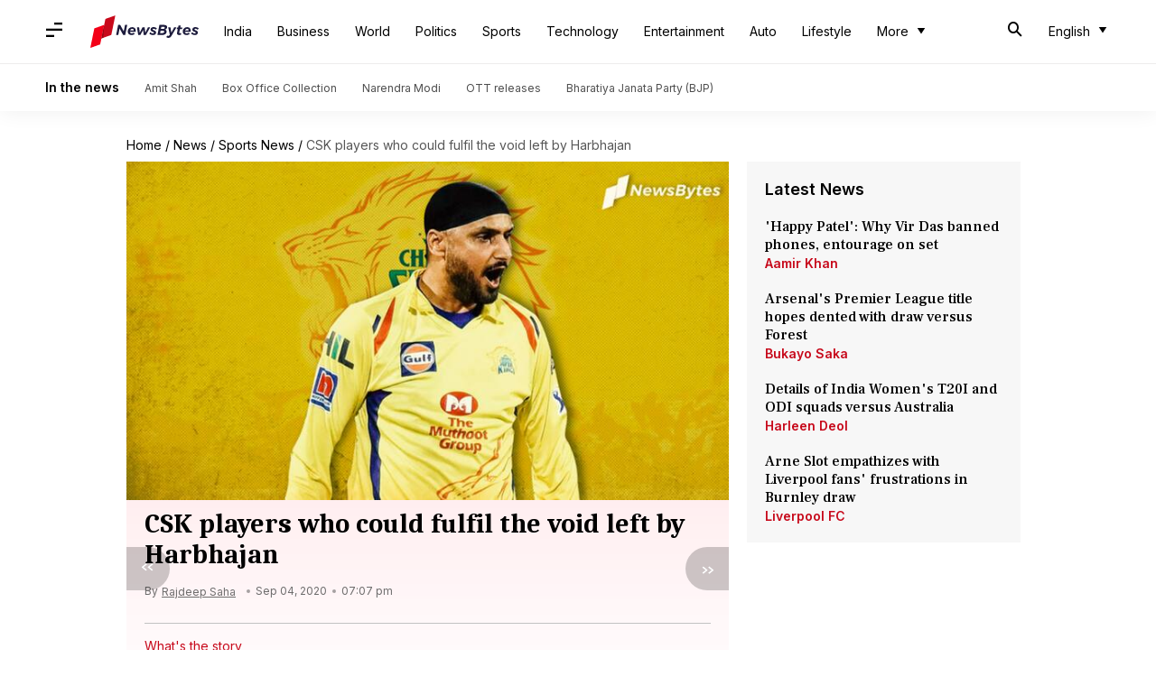

--- FILE ---
content_type: text/css
request_url: https://cf-cdn.newsbytesapp.com/assets/dynamic/build/timeline-v3b.B7Y7ksSe.css
body_size: 13341
content:
*,:before,:after{box-sizing:border-box;border-width:0;border-style:solid;border-color:#e5e7eb}:before,:after{--tw-content: ""}html,:host{line-height:1.5;-webkit-text-size-adjust:100%;-moz-tab-size:4;-o-tab-size:4;tab-size:4;font-family:ui-sans-serif,system-ui,sans-serif,"Apple Color Emoji","Segoe UI Emoji",Segoe UI Symbol,"Noto Color Emoji";font-feature-settings:normal;font-variation-settings:normal;-webkit-tap-highlight-color:transparent}body{margin:0;line-height:inherit}hr{height:0;color:inherit;border-top-width:1px}abbr:where([title]){-webkit-text-decoration:underline dotted;text-decoration:underline dotted}h1,h2,h3,h4,h5,h6{font-size:inherit;font-weight:inherit}a{color:inherit;text-decoration:inherit}b,strong{font-weight:bolder}code,kbd,samp,pre{font-family:ui-monospace,SFMono-Regular,Menlo,Monaco,Consolas,Liberation Mono,Courier New,monospace;font-feature-settings:normal;font-variation-settings:normal;font-size:1em}small{font-size:80%}sub,sup{font-size:75%;line-height:0;position:relative;vertical-align:baseline}sub{bottom:-.25em}sup{top:-.5em}table{text-indent:0;border-color:inherit;border-collapse:collapse}button,input,optgroup,select,textarea{font-family:inherit;font-feature-settings:inherit;font-variation-settings:inherit;font-size:100%;font-weight:inherit;line-height:inherit;letter-spacing:inherit;color:inherit;margin:0;padding:0}button,select{text-transform:none}button,input:where([type=button]),input:where([type=reset]),input:where([type=submit]){-webkit-appearance:button;background-color:transparent;background-image:none}:-moz-focusring{outline:auto}:-moz-ui-invalid{box-shadow:none}progress{vertical-align:baseline}::-webkit-inner-spin-button,::-webkit-outer-spin-button{height:auto}[type=search]{-webkit-appearance:textfield;outline-offset:-2px}::-webkit-search-decoration{-webkit-appearance:none}::-webkit-file-upload-button{-webkit-appearance:button;font:inherit}summary{display:list-item}blockquote,dl,dd,h1,h2,h3,h4,h5,h6,hr,figure,p,pre{margin:0}fieldset{margin:0;padding:0}legend{padding:0}ol,ul,menu{list-style:none;margin:0;padding:0}dialog{padding:0}textarea{resize:vertical}input::-moz-placeholder,textarea::-moz-placeholder{opacity:1;color:#9ca3af}input::placeholder,textarea::placeholder{opacity:1;color:#9ca3af}button,[role=button]{cursor:pointer}:disabled{cursor:default}img,svg,video,canvas,audio,iframe,embed,object{display:block;vertical-align:middle}img,video{max-width:100%;height:auto}[hidden]{display:none}*,:before,:after{--tw-border-spacing-x: 0;--tw-border-spacing-y: 0;--tw-translate-x: 0;--tw-translate-y: 0;--tw-rotate: 0;--tw-skew-x: 0;--tw-skew-y: 0;--tw-scale-x: 1;--tw-scale-y: 1;--tw-pan-x: ;--tw-pan-y: ;--tw-pinch-zoom: ;--tw-scroll-snap-strictness: proximity;--tw-gradient-from-position: ;--tw-gradient-via-position: ;--tw-gradient-to-position: ;--tw-ordinal: ;--tw-slashed-zero: ;--tw-numeric-figure: ;--tw-numeric-spacing: ;--tw-numeric-fraction: ;--tw-ring-inset: ;--tw-ring-offset-width: 0px;--tw-ring-offset-color: #fff;--tw-ring-color: rgb(59 130 246 / .5);--tw-ring-offset-shadow: 0 0 #0000;--tw-ring-shadow: 0 0 #0000;--tw-shadow: 0 0 #0000;--tw-shadow-colored: 0 0 #0000;--tw-blur: ;--tw-brightness: ;--tw-contrast: ;--tw-grayscale: ;--tw-hue-rotate: ;--tw-invert: ;--tw-saturate: ;--tw-sepia: ;--tw-drop-shadow: ;--tw-backdrop-blur: ;--tw-backdrop-brightness: ;--tw-backdrop-contrast: ;--tw-backdrop-grayscale: ;--tw-backdrop-hue-rotate: ;--tw-backdrop-invert: ;--tw-backdrop-opacity: ;--tw-backdrop-saturate: ;--tw-backdrop-sepia: ;--tw-contain-size: ;--tw-contain-layout: ;--tw-contain-paint: ;--tw-contain-style: }::backdrop{--tw-border-spacing-x: 0;--tw-border-spacing-y: 0;--tw-translate-x: 0;--tw-translate-y: 0;--tw-rotate: 0;--tw-skew-x: 0;--tw-skew-y: 0;--tw-scale-x: 1;--tw-scale-y: 1;--tw-pan-x: ;--tw-pan-y: ;--tw-pinch-zoom: ;--tw-scroll-snap-strictness: proximity;--tw-gradient-from-position: ;--tw-gradient-via-position: ;--tw-gradient-to-position: ;--tw-ordinal: ;--tw-slashed-zero: ;--tw-numeric-figure: ;--tw-numeric-spacing: ;--tw-numeric-fraction: ;--tw-ring-inset: ;--tw-ring-offset-width: 0px;--tw-ring-offset-color: #fff;--tw-ring-color: rgb(59 130 246 / .5);--tw-ring-offset-shadow: 0 0 #0000;--tw-ring-shadow: 0 0 #0000;--tw-shadow: 0 0 #0000;--tw-shadow-colored: 0 0 #0000;--tw-blur: ;--tw-brightness: ;--tw-contrast: ;--tw-grayscale: ;--tw-hue-rotate: ;--tw-invert: ;--tw-saturate: ;--tw-sepia: ;--tw-drop-shadow: ;--tw-backdrop-blur: ;--tw-backdrop-brightness: ;--tw-backdrop-contrast: ;--tw-backdrop-grayscale: ;--tw-backdrop-hue-rotate: ;--tw-backdrop-invert: ;--tw-backdrop-opacity: ;--tw-backdrop-saturate: ;--tw-backdrop-sepia: ;--tw-contain-size: ;--tw-contain-layout: ;--tw-contain-paint: ;--tw-contain-style: }.container{width:100%}@media (min-width: 640px){.container{max-width:640px}}@media (min-width: 768px){.container{max-width:768px}}@media (min-width: 1024px){.container{max-width:1024px}}@media (min-width: 1280px){.container{max-width:1280px}}@media (min-width: 1536px){.container{max-width:1536px}}.visible{visibility:visible}.static{position:static}.fixed{position:fixed}.absolute{position:absolute}.relative{position:relative}.sticky{position:sticky}.inset-0{top:0;right:0;bottom:0;left:0}.bottom-0{bottom:0}.bottom-24{bottom:6rem}.left-0{left:0}.left-1\/2{left:50%}.right-0{right:0}.right-6{right:1.5rem}.top-0{top:0}.top-1\/2{top:50%}.top-6{top:1.5rem}.z-0{z-index:0}.z-10{z-index:10}.z-50{z-index:50}.-mx-2{margin-left:-.5rem;margin-right:-.5rem}.-mx-\[1\.25rem\]{margin-left:-1.25rem;margin-right:-1.25rem}.mx-2{margin-left:.5rem;margin-right:.5rem}.mx-auto{margin-left:auto;margin-right:auto}.my-4{margin-top:1rem;margin-bottom:1rem}.-mb-\[1\.25rem\]{margin-bottom:-1.25rem}.-ml-px{margin-left:-1px}.-mt-px{margin-top:-1px}.mb-3{margin-bottom:.75rem}.mb-4{margin-bottom:1rem}.ml-1{margin-left:.25rem}.ml-1\.5{margin-left:.375rem}.ml-12{margin-left:3rem}.ml-2{margin-left:.5rem}.ml-3{margin-left:.75rem}.ml-4{margin-left:1rem}.mr-2{margin-right:.5rem}.mr-3{margin-right:.75rem}.mt-10{margin-top:2.5rem}.mt-2{margin-top:.5rem}.mt-3{margin-top:.75rem}.mt-4{margin-top:1rem}.mt-5{margin-top:1.25rem}.mt-6{margin-top:1.5rem}.mt-8{margin-top:2rem}.line-clamp-2{overflow:hidden;display:-webkit-box;-webkit-box-orient:vertical;-webkit-line-clamp:2}.block{display:block}.inline-block{display:inline-block}.inline-flex{display:inline-flex}.table{display:table}.table-cell{display:table-cell}.table-row{display:table-row}.grid{display:grid}.contents{display:contents}.list-item{display:list-item}.\!hidden{display:none!important}.aspect-video{aspect-ratio:16 / 9}.h-1\/2{height:50%}.h-10{height:2.5rem}.h-12{height:3rem}.h-16{height:4rem}.h-2{height:.5rem}.h-5{height:1.25rem}.h-8{height:2rem}.h-\[400px\]{height:400px}.h-auto{height:auto}.h-full{height:100%}.max-h-\[200px\]{max-height:200px}.min-h-screen{min-height:100vh}.w-1\/2{width:50%}.w-10{width:2.5rem}.w-2\/3{width:66.666667%}.w-4{width:1rem}.w-5{width:1.25rem}.w-8{width:2rem}.w-auto{width:auto}.w-fit{width:-moz-fit-content;width:fit-content}.w-full{width:100%}.max-w-4xl{max-width:56rem}.max-w-6xl{max-width:72rem}.max-w-xl{max-width:36rem}.flex-1{flex:1 1 0%}.-translate-x-1\/2{--tw-translate-x: -50%;transform:translate(var(--tw-translate-x),var(--tw-translate-y)) rotate(var(--tw-rotate)) skew(var(--tw-skew-x)) skewY(var(--tw-skew-y)) scaleX(var(--tw-scale-x)) scaleY(var(--tw-scale-y))}.-translate-x-full{--tw-translate-x: -100%;transform:translate(var(--tw-translate-x),var(--tw-translate-y)) rotate(var(--tw-rotate)) skew(var(--tw-skew-x)) skewY(var(--tw-skew-y)) scaleX(var(--tw-scale-x)) scaleY(var(--tw-scale-y))}.-translate-y-1\/2{--tw-translate-y: -50%;transform:translate(var(--tw-translate-x),var(--tw-translate-y)) rotate(var(--tw-rotate)) skew(var(--tw-skew-x)) skewY(var(--tw-skew-y)) scaleX(var(--tw-scale-x)) scaleY(var(--tw-scale-y))}.translate-x-0{--tw-translate-x: 0px;transform:translate(var(--tw-translate-x),var(--tw-translate-y)) rotate(var(--tw-rotate)) skew(var(--tw-skew-x)) skewY(var(--tw-skew-y)) scaleX(var(--tw-scale-x)) scaleY(var(--tw-scale-y))}.translate-x-full{--tw-translate-x: 100%;transform:translate(var(--tw-translate-x),var(--tw-translate-y)) rotate(var(--tw-rotate)) skew(var(--tw-skew-x)) skewY(var(--tw-skew-y)) scaleX(var(--tw-scale-x)) scaleY(var(--tw-scale-y))}.rotate-180{--tw-rotate: 180deg;transform:translate(var(--tw-translate-x),var(--tw-translate-y)) rotate(var(--tw-rotate)) skew(var(--tw-skew-x)) skewY(var(--tw-skew-y)) scaleX(var(--tw-scale-x)) scaleY(var(--tw-scale-y))}.transform{transform:translate(var(--tw-translate-x),var(--tw-translate-y)) rotate(var(--tw-rotate)) skew(var(--tw-skew-x)) skewY(var(--tw-skew-y)) scaleX(var(--tw-scale-x)) scaleY(var(--tw-scale-y))}.cursor-default{cursor:default}.cursor-pointer{cursor:pointer}.grid-cols-1{grid-template-columns:repeat(1,minmax(0,1fr))}.grid-cols-2{grid-template-columns:repeat(2,minmax(0,1fr))}.flex-col{flex-direction:column}.flex-wrap{flex-wrap:wrap}.items-center{align-items:center}.justify-end{justify-content:flex-end}.justify-center{justify-content:center}.justify-between{justify-content:space-between}.justify-items-center{justify-items:center}.gap-4{gap:1rem}.gap-6{gap:1.5rem}.space-x-2>:not([hidden])~:not([hidden]){--tw-space-x-reverse: 0;margin-right:calc(.5rem * var(--tw-space-x-reverse));margin-left:calc(.5rem * calc(1 - var(--tw-space-x-reverse)))}.space-x-3>:not([hidden])~:not([hidden]){--tw-space-x-reverse: 0;margin-right:calc(.75rem * var(--tw-space-x-reverse));margin-left:calc(.75rem * calc(1 - var(--tw-space-x-reverse)))}.space-x-4>:not([hidden])~:not([hidden]){--tw-space-x-reverse: 0;margin-right:calc(1rem * var(--tw-space-x-reverse));margin-left:calc(1rem * calc(1 - var(--tw-space-x-reverse)))}.space-y-2>:not([hidden])~:not([hidden]){--tw-space-y-reverse: 0;margin-top:calc(.5rem * calc(1 - var(--tw-space-y-reverse)));margin-bottom:calc(.5rem * var(--tw-space-y-reverse))}.space-y-4>:not([hidden])~:not([hidden]){--tw-space-y-reverse: 0;margin-top:calc(1rem * calc(1 - var(--tw-space-y-reverse)));margin-bottom:calc(1rem * var(--tw-space-y-reverse))}.break-all{word-break:break-all}.rounded{border-radius:.25rem}.rounded-full{border-radius:9999px}.rounded-lg{border-radius:.5rem}.rounded-md{border-radius:.375rem}.rounded-l-md{border-top-left-radius:.375rem;border-bottom-left-radius:.375rem}.rounded-r-md{border-top-right-radius:.375rem;border-bottom-right-radius:.375rem}.border{border-width:1px}.border-b{border-bottom-width:1px}.border-r{border-right-width:1px}.border-t{border-top-width:1px}.border-solid{border-style:solid}.border-\[\#c7091b\]{--tw-border-opacity: 1;border-color:rgb(199 9 27 / var(--tw-border-opacity))}.border-blue-500{--tw-border-opacity: 1;border-color:rgb(59 130 246 / var(--tw-border-opacity))}.border-gray-100{--tw-border-opacity: 1;border-color:rgb(243 244 246 / var(--tw-border-opacity))}.border-gray-200{--tw-border-opacity: 1;border-color:rgb(229 231 235 / var(--tw-border-opacity))}.border-gray-300{--tw-border-opacity: 1;border-color:rgb(209 213 219 / var(--tw-border-opacity))}.border-gray-400{--tw-border-opacity: 1;border-color:rgb(156 163 175 / var(--tw-border-opacity))}.bg-\[\#00000066\]{background-color:#0006}.bg-\[\]{background-color:}.bg-black{--tw-bg-opacity: 1;background-color:rgb(0 0 0 / var(--tw-bg-opacity))}.bg-gray-100{--tw-bg-opacity: 1;background-color:rgb(243 244 246 / var(--tw-bg-opacity))}.bg-gray-300{--tw-bg-opacity: 1;background-color:rgb(209 213 219 / var(--tw-bg-opacity))}.bg-gray-50{--tw-bg-opacity: 1;background-color:rgb(249 250 251 / var(--tw-bg-opacity))}.bg-inherit{background-color:inherit}.bg-transparent{background-color:transparent}.bg-white{--tw-bg-opacity: 1;background-color:rgb(255 255 255 / var(--tw-bg-opacity))}.bg-opacity-40{--tw-bg-opacity: .4}.bg-opacity-90{--tw-bg-opacity: .9}.bg-gradient-to-b{background-image:linear-gradient(to bottom,var(--tw-gradient-stops))}.bg-gradient-to-t{background-image:linear-gradient(to top,var(--tw-gradient-stops))}.from-black\/70{--tw-gradient-from: rgb(0 0 0 / .7) var(--tw-gradient-from-position);--tw-gradient-to: rgb(0 0 0 / 0) var(--tw-gradient-to-position);--tw-gradient-stops: var(--tw-gradient-from), var(--tw-gradient-to)}.from-transparent{--tw-gradient-from: transparent var(--tw-gradient-from-position);--tw-gradient-to: rgb(0 0 0 / 0) var(--tw-gradient-to-position);--tw-gradient-stops: var(--tw-gradient-from), var(--tw-gradient-to)}.to-gray-100{--tw-gradient-to: #f3f4f6 var(--tw-gradient-to-position)}.to-transparent{--tw-gradient-to: transparent var(--tw-gradient-to-position)}.object-cover{-o-object-fit:cover;object-fit:cover}.p-2{padding:.5rem}.p-2\.5{padding:.625rem}.p-4{padding:1rem}.p-6{padding:1.5rem}.px-12{padding-left:3rem;padding-right:3rem}.px-2{padding-left:.5rem;padding-right:.5rem}.px-3{padding-left:.75rem;padding-right:.75rem}.px-3\.5{padding-left:.875rem;padding-right:.875rem}.px-4{padding-left:1rem;padding-right:1rem}.px-5{padding-left:1.25rem;padding-right:1.25rem}.px-6{padding-left:1.5rem;padding-right:1.5rem}.py-10{padding-top:2.5rem;padding-bottom:2.5rem}.py-2{padding-top:.5rem;padding-bottom:.5rem}.py-3{padding-top:.75rem;padding-bottom:.75rem}.py-4{padding-top:1rem;padding-bottom:1rem}.py-5{padding-top:1.25rem;padding-bottom:1.25rem}.pb-4{padding-bottom:1rem}.pb-5{padding-bottom:1.25rem}.pb-6{padding-bottom:1.5rem}.pl-3{padding-left:.75rem}.pl-3\.5{padding-left:.875rem}.pl-4{padding-left:1rem}.pr-3{padding-right:.75rem}.pr-3\.5{padding-right:.875rem}.pt-10{padding-top:2.5rem}.pt-4{padding-top:1rem}.pt-5{padding-top:1.25rem}.pt-8{padding-top:2rem}.text-center{text-align:center}.font-sans{font-family:ui-sans-serif,system-ui,sans-serif,"Apple Color Emoji","Segoe UI Emoji",Segoe UI Symbol,"Noto Color Emoji"}.text-2xl{font-size:1.5rem;line-height:2rem}.text-3xl{font-size:1.875rem;line-height:2.25rem}.text-4xl{font-size:2.25rem;line-height:2.5rem}.text-\[50px\]{font-size:50px}.text-base{font-size:1rem;line-height:1.5rem}.text-lg{font-size:1.125rem;line-height:1.75rem}.text-sm{font-size:.875rem;line-height:1.25rem}.text-xl{font-size:1.25rem;line-height:1.75rem}.text-xs{font-size:.75rem;line-height:1rem}.font-bold{font-weight:700}.font-light{font-weight:300}.font-medium{font-weight:500}.font-semibold{font-weight:600}.uppercase{text-transform:uppercase}.capitalize{text-transform:capitalize}.leading-3{line-height:.75rem}.leading-4{line-height:1rem}.leading-5{line-height:1.25rem}.leading-6{line-height:1.5rem}.leading-7{line-height:1.75rem}.leading-\[0\]{line-height:0}.leading-\[18px\]{line-height:18px}.tracking-normal{letter-spacing:0em}.tracking-wider{letter-spacing:.05em}.text-black{--tw-text-opacity: 1;color:rgb(0 0 0 / var(--tw-text-opacity))}.text-blue-600{--tw-text-opacity: 1;color:rgb(37 99 235 / var(--tw-text-opacity))}.text-blue-700{--tw-text-opacity: 1;color:rgb(29 78 216 / var(--tw-text-opacity))}.text-blue-800{--tw-text-opacity: 1;color:rgb(30 64 175 / var(--tw-text-opacity))}.text-gray-200{--tw-text-opacity: 1;color:rgb(229 231 235 / var(--tw-text-opacity))}.text-gray-300{--tw-text-opacity: 1;color:rgb(209 213 219 / var(--tw-text-opacity))}.text-gray-400{--tw-text-opacity: 1;color:rgb(156 163 175 / var(--tw-text-opacity))}.text-gray-500{--tw-text-opacity: 1;color:rgb(107 114 128 / var(--tw-text-opacity))}.text-gray-600{--tw-text-opacity: 1;color:rgb(75 85 99 / var(--tw-text-opacity))}.text-gray-700{--tw-text-opacity: 1;color:rgb(55 65 81 / var(--tw-text-opacity))}.text-gray-800{--tw-text-opacity: 1;color:rgb(31 41 55 / var(--tw-text-opacity))}.text-gray-900{--tw-text-opacity: 1;color:rgb(17 24 39 / var(--tw-text-opacity))}.text-red-500{--tw-text-opacity: 1;color:rgb(239 68 68 / var(--tw-text-opacity))}.text-white{--tw-text-opacity: 1;color:rgb(255 255 255 / var(--tw-text-opacity))}.underline{text-decoration-line:underline}.antialiased{-webkit-font-smoothing:antialiased;-moz-osx-font-smoothing:grayscale}.opacity-50{opacity:.5}.shadow{--tw-shadow: 0 1px 3px 0 rgb(0 0 0 / .1), 0 1px 2px -1px rgb(0 0 0 / .1);--tw-shadow-colored: 0 1px 3px 0 var(--tw-shadow-color), 0 1px 2px -1px var(--tw-shadow-color);box-shadow:var(--tw-ring-offset-shadow, 0 0 #0000),var(--tw-ring-shadow, 0 0 #0000),var(--tw-shadow)}.shadow-lg{--tw-shadow: 0 10px 15px -3px rgb(0 0 0 / .1), 0 4px 6px -4px rgb(0 0 0 / .1);--tw-shadow-colored: 0 10px 15px -3px var(--tw-shadow-color), 0 4px 6px -4px var(--tw-shadow-color);box-shadow:var(--tw-ring-offset-shadow, 0 0 #0000),var(--tw-ring-shadow, 0 0 #0000),var(--tw-shadow)}.shadow-md{--tw-shadow: 0 4px 6px -1px rgb(0 0 0 / .1), 0 2px 4px -2px rgb(0 0 0 / .1);--tw-shadow-colored: 0 4px 6px -1px var(--tw-shadow-color), 0 2px 4px -2px var(--tw-shadow-color);box-shadow:var(--tw-ring-offset-shadow, 0 0 #0000),var(--tw-ring-shadow, 0 0 #0000),var(--tw-shadow)}.shadow-sm{--tw-shadow: 0 1px 2px 0 rgb(0 0 0 / .05);--tw-shadow-colored: 0 1px 2px 0 var(--tw-shadow-color);box-shadow:var(--tw-ring-offset-shadow, 0 0 #0000),var(--tw-ring-shadow, 0 0 #0000),var(--tw-shadow)}.ring-gray-300{--tw-ring-opacity: 1;--tw-ring-color: rgb(209 213 219 / var(--tw-ring-opacity))}.filter{filter:var(--tw-blur) var(--tw-brightness) var(--tw-contrast) var(--tw-grayscale) var(--tw-hue-rotate) var(--tw-invert) var(--tw-saturate) var(--tw-sepia) var(--tw-drop-shadow)}.transition{transition-property:color,background-color,border-color,text-decoration-color,fill,stroke,opacity,box-shadow,transform,filter,-webkit-backdrop-filter;transition-property:color,background-color,border-color,text-decoration-color,fill,stroke,opacity,box-shadow,transform,filter,backdrop-filter;transition-property:color,background-color,border-color,text-decoration-color,fill,stroke,opacity,box-shadow,transform,filter,backdrop-filter,-webkit-backdrop-filter;transition-timing-function:cubic-bezier(.4,0,.2,1);transition-duration:.15s}.transition-all{transition-property:all;transition-timing-function:cubic-bezier(.4,0,.2,1);transition-duration:.15s}.transition-colors{transition-property:color,background-color,border-color,text-decoration-color,fill,stroke;transition-timing-function:cubic-bezier(.4,0,.2,1);transition-duration:.15s}.transition-shadow{transition-property:box-shadow;transition-timing-function:cubic-bezier(.4,0,.2,1);transition-duration:.15s}.duration-1000{transition-duration:1s}.duration-150{transition-duration:.15s}.duration-300{transition-duration:.3s}.ease-in-out{transition-timing-function:cubic-bezier(.4,0,.2,1)}.font-primary{font-family:var(--primary-font)}.font-secondary{font-family:var(--secondary-font)}.font-tertiary{font-family:var(--tertiary-font)}@media screen and (min-width: 768px){#header-nav .m-icon{padding-left:0}}@media screen and (max-width: 1024px){.hidden-in-touch{display:none}}.nbadvt-sticky{position:fixed;left:0;right:0;bottom:0;z-index:20;height:3rem;width:100%;align-items:center;justify-content:center;display:flex}.advt-embed{flex-direction:column;--tw-bg-opacity: 1;background-color:rgb(255 255 255 / var(--tw-bg-opacity));display:flex}.nbadvt-sticky .advt-embed{background-color:transparent;overflow:scroll;scrollbar-width:none}.nbadvt-sticky .advt-embed .nbadvt{background-color:transparent;min-height:auto!important}.advt-embed .nbadvt,.advt-embed .nbadvt>div{flex-direction:column;align-items:center;justify-content:center;display:flex}.advt-embed .nbadvt>:first-child{height:auto;width:auto}.advt-embed .nbadvt{--tw-bg-opacity: 1;background-color:rgb(238 237 237 / var(--tw-bg-opacity));min-height:300px}.partner-page .advt-embed:first-child .nbadvt,.main-event .advt-embed .nbadvt{min-height:340px}.advt-embed div p{margin-top:1rem;text-align:center;font-size:.75rem;line-height:1rem;margin-bottom:5px;font-family:var(--tertiary-font);color:var(--text-dove-grey)}.advt-final .advt-embed:first-child>div:first-child{max-height:unset}.advt-final{flex-direction:column;align-items:center;justify-content:center;padding-top:1.25rem;display:flex;padding-bottom:50px}aside .advt-embed{margin-bottom:.625rem}.advt-final .advt-embed{width:100%}aside .advt-embed div p,.main-event .advt-embed div p{margin:0;--tw-bg-opacity: 1;background-color:rgb(238 237 237 / var(--tw-bg-opacity));padding-top:1rem;padding-bottom:1rem;padding-bottom:5px}.place-holder{align-items:flex-start;justify-content:center;border-radius:10px;padding:.875rem 1rem 1rem;font-family:var(--tertiary-font);display:flex;width:calc(100% - 50px)}.place-holder .svg-container{position:relative;margin-right:1rem;height:72px;width:97px;padding-right:1rem;border-right:1px solid rgba(0,0,0,.1)}.place-holder .svg-container svg{position:absolute}.place-holder .svg-container .text{text-align:right;font-size:19px;font-weight:800;line-height:1.3;--tw-text-opacity: 1;color:rgb(151 4 18 / var(--tw-text-opacity))}.place-holder .pl-desc{font-size:.875rem;line-height:1.25rem;font-family:var(--tertiary-font);width:calc(100% - 120px);color:#333!important;word-break:break-word}.OUTBRAIN .ob-widget-header{display:none!important}#ob-sticky{--tw-bg-opacity: 1;background-color:rgb(255 255 255 / var(--tw-bg-opacity))}.taboola-advt-container{height:100%;width:100%;padding-top:1.25rem}.taboola-advt-container>div{height:100%;min-height:250px;width:100%;border-radius:14px;--tw-bg-opacity: 1;background-color:rgb(255 255 255 / var(--tw-bg-opacity));--tw-shadow: 0 0 10px 4px rgba(0,0,0,.06);--tw-shadow-colored: 0 0 10px 4px var(--tw-shadow-color);box-shadow:var(--tw-ring-offset-shadow, 0 0 #0000),var(--tw-ring-shadow, 0 0 #0000),var(--tw-shadow);outline-color:1px solid rgba(0,0,0,.05)}.bg-advt :first-child{--tw-bg-opacity: 1;background-color:rgb(255 255 255 / var(--tw-bg-opacity))}#infinite-stories-container .advt-embed:first-child .nbadvt{min-height:unset}*,*:before,*:after{box-sizing:border-box}a,p{--tw-text-opacity: 1;color:rgb(0 0 0 / var(--tw-text-opacity));text-decoration-line:none}body,hr,h1,h2,h3,h4,p,ul{margin:0;padding:0}.hidden{display:none}img{width:100%}.content-wrapper{flex-direction:column;display:flex}@media (min-width: 1024px){.content-wrapper{flex-direction:row-reverse}}.content-wrapper main{width:100%}@media (min-width: 1024px){.content-wrapper main{width:66.666667%}}.content-wrapper aside{width:100%}@media (min-width: 768px){.content-wrapper aside{margin-top:1.25rem}}@media (min-width: 1024px){.content-wrapper aside{width:33.333333%;padding-left:1.25rem;padding-right:.625rem}}.content-wrapper aside>div:not(.advt-embed){display:none}@media (min-width: 1024px){.content-wrapper aside>div:not(.advt-embed){display:block}.content-wrapper main aside{display:none}}.content-wrapper main aside>div:not(.advt-embed){display:block}.px-pr-4{padding-left:4%;padding-right:4%}@media screen and (min-width: 768px){.content-wrapper{width:92%;max-width:1200px;margin-left:auto;margin-right:auto}}:root{--bg-primary: #fff;--bg-dark: #f7f7f7;--bg-acadia: #4d4d4d;--bg-dove-grey: #6e6d6d;--bg-light-pink: #ffeef0;--bg-pale-lavender: #edecee;--bg-default-dk: #f30017;--bg-zircon: #e3e4e7;--bg-ink-dk: #000;--bg-light-red: #ffeff0;--bg-brand: #f30017;--text-ink-dk: #000;--text-lt: #222222;--text-suva-grey: #8b8b8b;--text-kermit-green-dk: #275601;--text-primary: #fff;--text-dove-grey: #6e6d6d;--text-brand: #f30017;--text-venetian-red: #c7091b;--text-lt-grey: #edecee;--text-night-rider: #333;--text-acadia: #4d4d4d;--text-link: #064893;--text-dummy: #064893}.cl-ink-dk{--tw-text-opacity: 1;color:rgb(0 0 0 / var(--tw-text-opacity))}.drdown-box{position:absolute;width:100%;overflow-x:hidden;overflow-y:scroll;--tw-bg-opacity: 1;background-color:rgb(255 255 255 / var(--tw-bg-opacity));padding-top:.625rem;padding-bottom:.625rem;min-width:160px;max-height:230px;box-shadow:0 10px 24px #0000001a;overflow:-moz-scrollbars-none;-ms-overflow-style:none;animation-duration:.1s;animation-fill-mode:both;animation-name:slideInDownPd;z-index:1}.drdown-box::-webkit-scrollbar{width:0}.drdown-parent{font-family:var(--primary-font);overflow:initial;display:inline-block;position:relative}.drdown-parent .b-sel{display:inline-block;padding:14px 0;background-color:transparent}.drdown-parent .d-icon{font-size:16px;margin-left:6px}.drdown-parent .drdown-selector{border-width:0px;--tw-text-opacity: 1;color:rgb(0 0 0 / var(--tw-text-opacity));font-family:var(--primary-font);display:inline-block;cursor:pointer;padding:14px 0;background-color:transparent}.drdown-parent .drdown-selector .label{font-size:.875rem;line-height:1.25rem;font-family:var(--primary-font);font-family:var(--tertiary-font);color:#222}.drdown-parent .drdown-selector .title{font-size:.875rem;line-height:1.25rem;font-family:var(--tertiary-font)}.drdown-parent .drdown-box{width:100%;overflow:scroll;overflow-x:hidden;overflow:-moz-scrollbars-none;-ms-overflow-style:none}.drdown-parent .drdown-box::-webkit-scrollbar{width:0}.drdown-parent .drdown-box{animation-duration:.2s;animation-fill-mode:both;position:absolute;z-index:1;background-color:#fff;min-width:160px;max-height:230px;padding-top:10px;padding-bottom:10px;border-radius:10px;box-shadow:0 10px 24px #0000001a}.drdown-parent .drdown-box>a{display:block;padding:.75rem 1.25rem;font-family:var(--tertiary-font);color:#4d4d4d}.drdown-parent .drdown-box>a:hover{font-size:.875rem;line-height:1.25rem;font-family:var(--tertiary-font);background-color:#edf5ff;color:#000}.drdown-selector:hover+.drdown-box,.drdown-parent:hover .drdown-box{display:block}.drdown-selector *{pointer-events:none}.drdown-selector-hoverable:hover .drdown-box{display:block!important}.ent-fade-in{animation-name:fadeIn}input[type=text]{font-size:16px}.hidden,#header-nav .top-bar[data-search=off].touch-screen .search-bar{display:none}.box-shdw-header{box-shadow:0 2px 22px #0000000f}#header-nav .s-icon{padding:.875rem 1rem;margin:2px 10px 0 0;font-size:16px}#header-nav .top-bar.lg-screen[data-search=off] .search-bar{display:none}#header-nav .sd-upper{padding:16px 20px 30px}#header-nav .sd-upper .c-icon{padding:14px;font-size:22px;cursor:pointer}#header-nav .sd-upper .lg-bttn{color:#fff;background-color:#0053b3;border-radius:10px;text-align:center;padding:14px 30px;cursor:pointer}#header-nav .sd-upper .sg-img{border-radius:50%;width:50px;height:50px}#header-nav .c-accordion{padding:20px 20px 30px}body[data-side-drawer=on] #header-nav .side-nav,body[data-side-drawer=on] .complete-tint{display:block!important}.ovr-hidden{overflow:hidden}@keyframes slideInLeft{0%{transform:translate3d(-100%,0,0);visibility:visible}to{transform:translateZ(0)}}.ent-slide-left{animation-name:slideInLeft}@keyframes slideInDownMg{0%{margin-top:0;opacity:0}to{margin-top:10px;opacity:1}}.ent-slide-down-mg{animation-name:slideInDownMg}#header-nav .top-bar.lg-screen ul[data-cname=list-hdBttns] li:first-child{margin-left:14px}#header-nav .top-bar.lg-screen ul[data-cname=list-hdBttns] li{display:inline-block}#header-nav .top-bar.lg-screen ul[data-cname=list-hdBttns] li .sel{display:block;background-color:#fff;padding:10px 14px;border-radius:10px;color:#000;cursor:pointer}#header-nav .top-bar.touch-screen[data-search=off] .search-bar{display:none}#header-nav .top-bar.touch-screen[data-search=on] .search-bar{display:flex}#header-nav .top-bar.lg-screen[data-search=on] .first-tier{display:none}.search-bar input:focus-visible{outline-width:0}@keyframes slideInDownPd{0%{padding-top:0;opacity:0}to{padding-top:10px;opacity:1}}@keyframes fadeIn{0%{opacity:0}to{opacity:1}}.drdown-box .hoverable-item:hover{background-color:#edf5ff}.drdown-box .hoverable-item{display:block;padding:.75rem 1.25rem;font-size:.875rem;line-height:1.25rem;font-family:var(--tertiary-font);color:#4d4d4d}.drdown-box .hoverable-item:hover{color:#000}.drdown-box .hoverable-item.selected{background-color:#edf5ff}.drdown-box.right{right:0}.drdown-selector-hoverable{position:relative;display:inline-block;font-family:var(--primary-font)}.drdown-selector-hoverable .selector{display:block;cursor:pointer;--tw-bg-opacity: 1;background-color:rgb(255 255 255 / var(--tw-bg-opacity));padding:.625rem .875rem;--tw-text-opacity: 1;color:rgb(0 0 0 / var(--tw-text-opacity));border-radius:10px}.drdown-selector-hoverable .selector:hover{background-color:#edf5ff}.selector-label{font-size:.875rem;line-height:1.25rem;line-height:18px;font-family:var(--tertiary-font)}.selector .title-container{display:flex}.selector-title{font-size:.875rem;line-height:1.25rem;line-height:18px;font-family:var(--tertiary-font)}.nb-icon-drop-more{margin-left:.375rem;font-size:.875rem;line-height:1.25rem}@media screen and (min-width: 768px){.cover-card-title{font-size:30px;line-height:34px;font-weight:600;letter-spacing:.1px}}#header-nav{--tw-bg-opacity: 1;background-color:rgb(255 255 255 / var(--tw-bg-opacity))}#header-nav .top-nav .clickable-logo{margin-left:30px}.clickable-logo .title{display:block;width:120px}.search-bar input{width:100%;border-width:0px;font-size:1rem;line-height:1.5rem;font-family:var(--tertiary-font)}.search-bar .nb-icon-cancel{color:#222}.search-bar{font-size:1rem;line-height:1.5rem;font-family:var(--tertiary-font)}.search-bar .s-query{width:100%;padding:12px 0}.second-tier{position:relative;border-bottom:1px solid #eeeded}.second-tier .wrapper{padding-top:.625rem;padding-bottom:.625rem}.wrapper .wrapper-item{flex-wrap:wrap;align-items:center;display:flex}.root-title .second-tier{margin-right:.875rem;font-size:.875rem;line-height:1.25rem;font-family:var(--tertiary-font)}.wrapper-item .sep,.wrapper-item .link-item{font-size:.875rem;line-height:1.25rem;font-family:var(--tertiary-font)}.link-item.selected{font-weight:700}.wrapper-item .gd-tint-white-white0-white100-half{position:absolute;right:0;top:0;bottom:0;width:16.666667%}.animation-dur-scale-3{animation-duration:.3s;animation-fill-mode:both}.animation-dur-scale-4{animation-duration:.4s;animation-fill-mode:both}.hide-native-scrollbar{overflow:-moz-scrollbars-none;-ms-overflow-style:none}.hide-native-scrollbar::-webkit-scrollbar{width:0}.solid-tint-black-black80{position:fixed;top:0;bottom:0;left:0;right:0;z-index:3;height:100%;width:100%;animation-name:fadeIn;animation-duration:.3s;animation-fill-mode:both;display:none;background:#000c}.side-nav{position:fixed;top:0;bottom:0;left:0;z-index:4;width:100%;overflow:scroll;overflow-x:hidden;--tw-bg-opacity: 1;background-color:rgb(255 255 255 / var(--tw-bg-opacity));font-family:var(--primary-font);animation-duration:.3s;animation-fill-mode:both;overflow:-moz-scrollbars-none;-ms-overflow-style:none}.side-nav::-webkit-scrollbar{width:0}.side-nav{max-width:380px}#header-nav .side-nav ul.list-sprofiles li>a{padding-left:14px;padding-right:14px;font-size:20px;color:#000}.side-nav .logo-container{align-items:center;justify-content:space-between;display:flex}.side-nav .clickable-logo{padding-top:.625rem;padding-bottom:.625rem}.side-nav ul{list-style-type:none}.side-nav .d-link{color:#064893}#header-nav .top-bar.touch-screen .search-bar .cr-icon{font-size:24px;padding:12px;margin-left:12px}.login-module{margin-top:1.25rem}.login-module .login{font-size:.875rem;line-height:1.25rem;font-weight:700;font-family:var(--tertiary-font)}.login-module .signed-in-user{align-items:flex-start;display:flex}.user{margin-left:.625rem;flex-direction:column;font-size:.875rem;line-height:1.25rem;font-weight:700;--tw-text-opacity: 1;color:rgb(0 0 0 / var(--tw-text-opacity));font-family:var(--tertiary-font);display:flex}.user .userText{text-transform:uppercase;--tw-text-opacity: 1;color:rgb(0 0 0 / var(--tw-text-opacity))}.text-logout{margin-top:.125rem;cursor:pointer;font-size:.75rem;line-height:1rem;font-weight:700;font-family:var(--tertiary-font);color:#064893}.other-links,.app-link,.social-profiles{padding-left:1.25rem;padding-right:1.25rem;padding-bottom:30px;padding-top:30px}.social-profiles .title{font-family:var(--tertiary-font);color:#4d4d4d}.social-profiles ul{display:flex;padding-top:24px;margin-left:-15px;margin-right:-15px}#header-nav .nb-icon-facebook:after{background-image:url(https://www.svgrepo.com/show/503338/facebook.svg)}#header-nav .nb-icon-twitter:after{background-image:url(https://www.svgrepo.com/show/503575/social-twitter.svg)}#header-nav .nb-icon-linkedin:after{background-image:url(https://www.svgrepo.com/show/503573/social-linkedin.svg)}.s-s-lk{color:#064893}.s-s-lk .icon{margin-left:6px}.app-link a{display:flex;color:var(--text-link)}.app-link a .title{font-size:.875rem;line-height:1.25rem;font-weight:700;font-family:var(--tertiary-font)}.alice-blue-bg-hover:hover{background-color:#edf5ff}.accordion-slab .title{display:block;cursor:pointer;padding:.625rem .625rem 1.25rem;font-size:1rem;line-height:1.5rem;font-weight:700;font-family:var(--tertiary-font)}.accordion-slab .title:hover{background-color:#edf5ff}.accordion-slab .title{border-radius:10px;font-weight:600}.accordion-slab .accordian-selector{display:flex;cursor:pointer;flex-direction:row;flex-wrap:wrap;justify-content:space-between;padding:.625rem}.accordion-slab .accordian-selector:hover{background-color:#edf5ff}.accordion-slab .accordian-selector{display:flex;border-radius:10px}.accordion-slab .accordian-selector .title{font-size:1.125rem;line-height:1.75rem;font-weight:700;font-family:var(--tertiary-font)}.nb-icon-drop-more{font-size:1rem;line-height:1rem;height:18px}.depth-indicator{display:block;cursor:pointer;padding:.625rem;font-size:.875rem;line-height:1.25rem}.depth-indicator:hover{background-color:#edf5ff}.depth-indicator{border-radius:10px}.other-links .title{font-size:.875rem;line-height:1.25rem;font-family:var(--tertiary-font);color:#222}.other-links ul{flex-direction:column;display:flex}ul li a{display:flex}ul li a title{font-size:.875rem;line-height:1.25rem;font-weight:700;font-family:var(--tertiary-font)}.social-profiles{padding-left:1.25rem;padding-right:1.25rem;padding-bottom:30px;padding-top:30px}.social-profiles .title{font-size:.875rem;line-height:1.25rem;font-family:var(--tertiary-font);color:#222}.p-story-events .event-card .content p,.p-story-events .event-card p.content{overflow-wrap:break-word;font-size:1.25rem;line-height:1.75rem;line-height:26px}@media (min-width: 768px){.p-story-events .event-card .content p,.p-story-events .event-card p.content{font-size:1.125rem;line-height:1.75rem;line-height:26px}}.p-story-events .event-card .ticker{padding-bottom:0}@media (min-width: 768px){.p-story-events .event-card h3{font-size:1.25rem;line-height:1.75rem;line-height:26px}}.p-story-events .event-card h3{padding-top:0}.instagram-media{margin-top:1.25rem;margin-bottom:1.25rem}#footer{margin-top:1.25rem;--tw-bg-opacity: 1;background-color:rgb(0 0 0 / var(--tw-bg-opacity));padding-bottom:3rem;--tw-text-opacity: 1;color:rgb(255 255 255 / var(--tw-text-opacity))}#footer a{--tw-text-opacity: 1;color:rgb(255 255 255 / var(--tw-text-opacity))}#footer .supporting-links{flex-direction:row;padding-top:2rem;margin-left:-10px;margin-right:-10px}#footer .supporting-links .item{width:100%;flex-direction:row;flex-wrap:wrap;font-size:.875rem;line-height:1.25rem;font-family:var(--tertiary-font);display:flex}#footer .supporting-links .item a{display:block;padding-left:.625rem;padding-right:.625rem;min-width:50px;margin-top:18px;color:#8b8b8b}#footer .links-container{flex-direction:row;flex-wrap:wrap;padding-top:.625rem;--tw-text-opacity: 1;color:rgb(255 255 255 / var(--tw-text-opacity));display:flex;margin-left:-10px;margin-right:-10px}#footer .links-container a{margin-top:.625rem;padding-left:.625rem;padding-right:.625rem;font-size:.875rem;line-height:1.25rem;font-family:var(--tertiary-font);min-width:50px}#footer .text{padding-top:1.25rem;font-size:.875rem;line-height:1.25rem;font-family:var(--tertiary-font);color:#8b8b8b}#footer .social-profiles{flex-direction:row;flex-wrap:wrap;padding-top:.625rem;padding-right:.625rem;padding-left:0;display:flex;margin-left:-10px;margin-right:-10px;color:#8b8b8b}#footer .social-profiles .title{margin-top:.625rem;padding-left:.625rem;padding-right:.625rem;font-size:.875rem;line-height:1.25rem;--tw-text-opacity: 1;color:rgb(255 255 255 / var(--tw-text-opacity));font-family:var(--tertiary-font)}#footer .social-profiles a{margin-top:.625rem;align-items:center;padding-left:.625rem;padding-right:.625rem;display:flex}#footer .social-profiles a>*{pointer-events:none}#footer .footer-text{padding-top:3rem;font-size:.875rem;line-height:1.25rem;font-family:var(--tertiary-font)}@media (min-width: 768px){#footer .footer-text{padding-top:1.75rem}}#footer .footer-text{color:#8b8b8b}#footer .social-links{flex-direction:row;flex-wrap:wrap;justify-content:space-between;padding-top:1.75rem;display:flex}.social-share{margin-top:1.25rem;width:100%;justify-content:center;display:flex}.social-share .item{padding-left:.625rem;padding-right:.625rem}.social-share .item a{height:2.5rem;width:2.5rem;align-items:center;justify-content:center;border-radius:9999px;--tw-text-opacity: 1;color:rgb(0 0 0 / var(--tw-text-opacity));display:flex;background-color:#f2f2f2}.social-share .item a .icon-item{font-size:1rem;line-height:1.5rem}#footer-aligned-banner{margin-top:1.25rem;margin-bottom:-1.25rem;padding-top:1.25rem;padding-bottom:1.25rem}@media (min-width: 768px){#footer-aligned-banner{padding-top:0;padding-bottom:0}}#footer-aligned-banner{background-color:#bec8c9}.banner-wrapper{width:92%;max-width:1200px;margin-left:auto;margin-right:auto}.banner-wrapper .content{align-items:center;justify-content:space-between;--tw-text-opacity: 1;color:rgb(0 0 0 / var(--tw-text-opacity));padding-left:4%;padding-right:4%;display:flex}@media (min-width: 768px){.banner-wrapper .content{padding-left:0;padding-right:0}}.banner-wrapper .content .items{flex-grow:1;flex-direction:column;justify-content:space-around;display:flex}@media (min-width: 768px){.banner-wrapper .content .items{flex-direction:row}}.banner-wrapper .content .items .item{margin-top:.625rem;font-size:1.125rem;line-height:1.75rem;font-family:var(--primary-font)}.banner-wrapper .content .items .item:first-child{margin-top:0}@media (min-width: 768px){.banner-wrapper .content .items .item{margin-top:0}}.banner-wrapper .content .fig-container{height:100px;width:33.333333%}@media (min-width: 768px){.banner-wrapper .content .fig-container{width:16.666667%}}.banner-wrapper .content .fig-container figure{height:100%;background-position:center;background-size:cover;background-repeat:no-repeat}@media screen and (min-width: 1024px){#header-nav .top-nav .clickable-logo{margin-left:15px}.sticky-button.navigation-events,.sticky-button.simplify{right:calc(calc(100% - min(92%,1000px)) /2 + calc(min(92%,1000px)/ 3) + 40px)}}.nav-an{position:sticky;width:100%;align-items:center;justify-content:space-between;display:flex}@media (min-width: 1024px){.nav-an{max-width:1000px}}.nav-an{z-index:50;bottom:4.125rem}.nav-an .item>svg{height:1.25rem;width:1.25rem;--tw-text-opacity: 1;color:rgb(255 255 255 / var(--tw-text-opacity))}.nav-an .item{height:3rem;align-items:center;justify-content:center;transition-property:all;transition-timing-function:cubic-bezier(.4,0,.2,1);transition-duration:.3s;display:flex;overflow:hidden}.nav-an .item:hover{--tw-bg-opacity: 1;background-color:rgb(220 38 38 / var(--tw-bg-opacity))}.nav-an .item{width:3rem;transition-property:width,background-color}.nav-an .next.item{padding-right:.75rem;padding-left:.75rem}.nav-an .next.item span{font-size:.875rem;line-height:1.25rem;font-weight:500;--tw-text-opacity: 1;color:rgb(255 255 255 / var(--tw-text-opacity));font-family:var(--tertiary-font);margin-top:5px;white-space:nowrap;opacity:0;width:0;padding-left:0;transition:opacity .6s ease,width .6s ease,padding-left .6s ease}.nav-an .next.item span.expanded{width:38px;opacity:1;padding-left:10px}.nav-an .next.item:hover,.nav-an .next.item:has(span:not([style*="display: none"])){width:auto;min-width:3rem}.nav-an .next.item:hover span,.nav-an .next.item:has(span:not([style*="display: none"])) span{transform:translate(0)}.nav-an .prev{border-top-right-radius:9999px;border-bottom-right-radius:9999px}.nav-an .next{border-top-left-radius:9999px;border-bottom-left-radius:9999px}.p-story-heading .card-img iframe{position:absolute;top:0;left:0;height:100%;width:100%}.p-story-heading .card-img,.main-event .card-img{position:relative;aspect-ratio:16 / 9}.p-story-heading .card-img img,.main-event .card-img img{aspect-ratio:16 / 9;width:100%;-o-object-fit:cover;object-fit:cover}.p-story-heading .card-img .back-drop,.main-event .card-img .back-drop{position:absolute;top:0;bottom:0;left:0;right:0;background-color:#0006}.p-story-heading .card-img .nb-icon-video-play-button,.main-event .card-img .nb-icon-video-play-button{position:absolute;--tw-translate-x: -50%;--tw-translate-y: -50%;transform:translate(var(--tw-translate-x),var(--tw-translate-y)) rotate(var(--tw-rotate)) skew(var(--tw-skew-x)) skewY(var(--tw-skew-y)) scaleX(var(--tw-scale-x)) scaleY(var(--tw-scale-y));font-size:50px;--tw-text-opacity: 1;color:rgb(255 255 255 / var(--tw-text-opacity));top:50%;left:50%}.p-story-heading .card-img .info,.main-event .card-img .info{position:absolute;bottom:.375rem;left:0;display:flex}.p-story-heading .card-img .info>:not([hidden])~:not([hidden]),.main-event .card-img .info>:not([hidden])~:not([hidden]){--tw-space-x-reverse: 0;margin-right:calc(.25rem * var(--tw-space-x-reverse));margin-left:calc(.25rem * calc(1 - var(--tw-space-x-reverse)))}.p-story-heading .card-img .info,.main-event .card-img .info{--tw-bg-opacity: 1;background-color:rgb(0 0 0 / var(--tw-bg-opacity));padding:.375rem .625rem;font-size:.75rem;line-height:1rem;--tw-text-opacity: 1;color:rgb(255 255 255 / var(--tw-text-opacity));display:flex;font-family:Helvetica}.p-story-heading .info,.main-event .info{margin-bottom:1rem;flex-direction:row;justify-content:space-between;padding-left:1rem;padding-right:1rem;padding-top:.5rem;display:flex;font-family:Helvetica;opacity:.8}.p-story-heading .info .category,.main-event .info .category{display:flex;flex-direction:row}.p-story-heading .info .category>:not([hidden])~:not([hidden]),.main-event .info .category>:not([hidden])~:not([hidden]){--tw-space-x-reverse: 0;margin-right:calc(.25rem * var(--tw-space-x-reverse));margin-left:calc(.25rem * calc(1 - var(--tw-space-x-reverse)))}.p-story-heading .info .category,.main-event .info .category{font-size:.75rem;line-height:1rem;font-family:var(--tertiary-font);display:flex}.p-story-heading .tag-container,.main-event .tag-container{position:absolute;bottom:0;margin-bottom:1.5rem;align-items:center;--tw-bg-opacity: 1;background-color:rgb(0 0 0 / var(--tw-bg-opacity));padding:.375rem 1.25rem;font-size:.75rem;line-height:1rem;--tw-text-opacity: 1;color:rgb(255 255 255 / var(--tw-text-opacity));opacity:.8;font-family:var(--tertiary-font);display:flex}.p-story-heading .tag,.main-event .tag{padding-right:.25rem;font-weight:600;font-family:var(--tertiary-font);display:flex}.p-story-heading .timestamp,.main-event .timestamp{font-family:var(--tertiary-font)}.v3a .main-event .timestamp{font-size:.75rem;line-height:1rem;font-weight:400}.p-story-heading .title-container,.main-event .title-container{position:relative;border-radius:.75rem;--tw-bg-opacity: 1;background-color:rgb(255 255 255 / var(--tw-bg-opacity));padding:1rem;padding-bottom:0;margin-top:-20px}.p-story-heading .content{padding-left:1rem;padding-right:1rem;padding-bottom:1.25rem}.p-story-heading .content p,.p-story-heading .content{overflow-wrap:break-word;line-height:26px;font-family:var(--secondary-font);font-size:min(6vw,18px)}.main-event img{display:none}.instagram-media,.twitter-tweet{overflow-wrap:break-word}.instagram-media{border-width:0px;--tw-bg-opacity: 1;background-color:rgb(255 255 255 / var(--tw-bg-opacity));padding:0;box-shadow:0 0 1px #00000080,0 1px 10px #00000026;border-radius:3px;max-width:658px;min-width:235px;width:calc(100% - 2px);width:-webkit-calc(100% - 2px);margin:1px}.p-story-events{border-width:1px;border-left-width:0px;border-right-width:0px;border-style:solid;--tw-border-opacity: 1;border-color:rgb(209 213 219 / var(--tw-border-opacity));padding-left:1.25rem;padding-right:1.25rem;padding-bottom:.25rem;font-family:var(--secondary-font)}.p-story-events .advt-embed .ticker{margin-left:0;width:100%;justify-content:center;background-image:none}.p-story-events .advt-embed .ticker .nbadvt-title{padding-left:0;color:#6e6d6d}.p-story-events .event-card{margin-top:1.25rem;flex-direction:column;border-width:1px;border-top-width:0px;border-bottom-width:0px;border-style:solid;--tw-border-opacity: 1;border-color:rgb(209 213 219 / var(--tw-border-opacity));--tw-bg-opacity: 1;background-color:rgb(255 255 255 / var(--tw-bg-opacity));padding:.625rem 1rem 1rem;display:flex;border-bottom:0;border-top:0;margin-left:0;margin-right:0;box-shadow:0 4px 16px #6e6d6d26;border-radius:6px}.p-story-events .event-card .ticker,.p-story-events .advt-embed .ticker{position:relative;width:-moz-max-content;width:max-content;flex-direction:row;align-items:center;padding-left:1rem;display:flex;margin-left:-16px;background-image:linear-gradient(to right,#ffeff1,#fff);height:22px}.p-story-events .event-card .ticker p,.p-story-events .advt-embed .ticker p.nbadvt-title{margin-top:0;text-align:center;font-size:.875rem;line-height:1.25rem;line-height:18px;font-family:var(--tertiary-font);color:var(--text-venetian-red)}.p-story-events .event-card .ticker span{position:absolute;left:0;margin-left:-1.23rem;height:1.25rem;width:.375rem;border-radius:.5rem;background:var(--text-venetian-red)}.p-story-events .event-card h3{margin-top:.25rem;margin-bottom:.5rem;font-size:1.25rem;line-height:1.75rem;font-weight:600;--tw-text-opacity: 1;color:rgb(51 51 51 / var(--tw-text-opacity));font-family:var(--primary-font)}.p-story-events .event-card .content{margin-bottom:1rem;display:flex;flex-direction:column}.p-story-events .event-card .content>:not([hidden])~:not([hidden]){--tw-space-y-reverse: 0;margin-top:calc(.75rem * calc(1 - var(--tw-space-y-reverse)));margin-bottom:calc(.75rem * var(--tw-space-y-reverse))}.p-story-events .event-card .content{display:flex}.p-story-heading p.content,.p-story-events .event-card p.content,.main-event p.content,.p-story-events .event p.content{display:inline-block;white-space:pre-line}.p-story-events .event-card .content,.p-story-events .event-card .content p,.p-story-events .event .content,.p-story-events .event .content p{overflow-wrap:break-word;font-size:1.125rem;line-height:1.75rem;line-height:26px;--tw-text-opacity: 1;color:rgb(34 34 34 / var(--tw-text-opacity))}.p-story-events .event-card .content p a,.p-story-events .event-card .content a{color:var(--text-link);text-decoration:underline!important}.p-story-events .end{position:relative;flex-direction:column;align-items:center;justify-content:space-between;display:flex}.p-story-events .end hr{border-color:#d7d7d7}.p-story-events .card-stats,.stats-final .card-stats{width:100%;justify-content:center;padding-top:.75rem;font-size:.875rem;line-height:1.25rem;font-weight:600;font-family:var(--tertiary-font);display:flex;border-top:1px solid #d7d7d7}.p-story-events .advt-embed{margin-top:1.25rem;flex-direction:column;justify-content:space-between;border-top-width:0px;border-bottom-width:0px;border-style:solid;--tw-border-opacity: 1;border-color:rgb(209 213 219 / var(--tw-border-opacity));--tw-bg-opacity: 1;background-color:rgb(255 255 255 / var(--tw-bg-opacity));padding:.625rem 1rem 1rem;display:flex;border-bottom:0;border-top:0;margin-left:0;margin-right:0;box-shadow:0 4px 16px #6e6d6d26;border-radius:6px}.p-story-events .poll{margin-bottom:2rem;display:flex;flex-direction:column}.p-story-events .poll>:not([hidden])~:not([hidden]){--tw-space-y-reverse: 0;margin-top:calc(1rem * calc(1 - var(--tw-space-y-reverse)));margin-bottom:calc(1rem * var(--tw-space-y-reverse))}.p-story-events .poll{display:flex}.p-story-events .poll .progress-bar{position:absolute;top:0;left:0;right:0;height:100%;transition:width .5s ease-out;width:0%}.p-story-events .poll .event{display:flex;flex-direction:column}.p-story-events .poll .event>:not([hidden])~:not([hidden]){--tw-space-y-reverse: 0;margin-top:calc(.5rem * calc(1 - var(--tw-space-y-reverse)));margin-bottom:calc(.5rem * var(--tw-space-y-reverse))}.p-story-events .poll .event{border-width:1px;border-style:solid;padding:1rem;font-family:var(--tertiary-font);display:flex;border-color:var(--text-lt-grey)}.p-story-events .poll .event a{display:flex;flex-direction:row;align-items:center;justify-content:center}.p-story-events .poll .event a>:not([hidden])~:not([hidden]){--tw-space-x-reverse: 0;margin-right:calc(.5rem * var(--tw-space-x-reverse));margin-left:calc(.5rem * calc(1 - var(--tw-space-x-reverse)))}.p-story-events .poll .event a{font-size:1.125rem;line-height:1.75rem;font-weight:600;display:flex}.p-story-events .poll .event a img{width:33.333333%;-o-object-fit:cover;object-fit:cover}.p-story-events .poll .aux-text{font-family:var(--tertiary-font);color:var(--text-link)}.p-story-events .poll .poll-card-option{position:relative;flex-direction:row;justify-content:space-between;border-width:1px;border-style:solid;--tw-bg-opacity: 1;background-color:rgb(255 255 255 / var(--tw-bg-opacity));padding:.875rem 1rem;font-family:var(--tertiary-font);display:flex;border-color:var(--text-lt-grey)}.p-story-events .poll .poll-card-option .title{z-index:1;font-size:.875rem;line-height:1.25rem;font-weight:700;color:var(--text-link)}.p-story-events .poll .event .img-container{display:flex;flex-direction:row}.p-story-events .poll .event .img-container>:not([hidden])~:not([hidden]){--tw-space-x-reverse: 0;margin-right:calc(.5rem * var(--tw-space-x-reverse));margin-left:calc(.5rem * calc(1 - var(--tw-space-x-reverse)))}.p-story-events .poll .event .img-container{display:flex}.p-story-events .poll .poll-card-option .subtitle{z-index:1}.p-story-events .poll-result{font-family:var(--tertiary-font);color:var(--text-suva-grey)}.p-story-events .scroll-top{margin-top:1.25rem;cursor:pointer;align-items:center;justify-content:center;font-size:.875rem;line-height:1.25rem;font-weight:600;font-family:var(--tertiary-font);display:flex}.p-story-events .scroll-top span{margin-left:.25rem;color:var(--text-venetian-red)}.breadcrumbs{overflow:hidden;text-overflow:ellipsis;white-space:nowrap;padding-top:1.25rem;font-size:.875rem;line-height:1.25rem;flex-direction:column;display:flex}@media (min-width: 1024px){.breadcrumbs{flex-direction:row-reverse}}.breadcrumbs main{width:100%}@media (min-width: 1024px){.breadcrumbs main{width:66.666667%}}.breadcrumbs aside{width:100%}@media (min-width: 768px){.breadcrumbs aside{margin-top:1.25rem}}@media (min-width: 1024px){.breadcrumbs aside{width:33.333333%;padding-left:1.25rem;padding-right:.625rem}}.breadcrumbs aside>div:not(.advt-embed){display:none}@media (min-width: 1024px){.breadcrumbs aside>div:not(.advt-embed){display:block}.breadcrumbs main aside{display:none}}.breadcrumbs main aside>div:not(.advt-embed){display:block}.breadcrumbs{padding-left:4%;padding-right:4%}@media screen and (min-width: 768px){.breadcrumbs{width:92%;max-width:1200px;margin-left:auto;margin-right:auto}}.breadcrumbs{margin-top:.625rem}@media (min-width: 1024px){.breadcrumbs{max-width:1000px}}.breadcrumbs{overflow:hidden}.breadcrumbs aside{margin-top:0}@media (min-width: 768px){.breadcrumbs{padding-left:0;padding-right:0}}.breadcrumbs{display:block;color:#575757;font-family:var(--tertiary-font);line-height:1rem}.breadcrumbs .item{--tw-text-opacity: 1;color:rgb(0 0 0 / var(--tw-text-opacity))}body,hr,h1,p{margin:0}.hidden{display:none!important}.flex{display:flex}.p-header-container{padding-bottom:50px}.p-header{position:fixed;top:0;left:0;z-index:10;height:-moz-max-content;height:max-content;width:100%;flex-direction:column;--tw-bg-opacity: 1;background-color:rgb(255 255 255 / var(--tw-bg-opacity));display:flex}.p-header .logo{flex-direction:row;justify-content:center;padding:.375rem;display:flex}.arrow{animation:2s infinite bounce}.h-advt{margin-top:.625rem;width:100%;flex-direction:column;align-items:center;justify-content:center;display:flex}.timeline .advt-embed:first-child .nbadvt{max-height:336px}.advt-final .advt-embed:first-child .nbadvt{max-height:unset}.partner-page{margin-left:auto;margin-right:auto;--tw-border-opacity: 1;border-color:rgb(0 0 0 / var(--tw-border-opacity))}.partner-page.timeline{margin-top:0}.p-title{font-size:1.125rem;line-height:1.75rem;font-weight:600}hr{border-width:0px;border-top-width:1px;border-style:solid;--tw-border-opacity: 1;border-color:rgb(194 194 194 / var(--tw-border-opacity))}.p-story-heading{flex-direction:column;line-height:26px;display:flex;font-family:Georgia}.p-story-heading .card-img{position:relative;aspect-ratio:16 / 9}.p-story-heading .card-img img{aspect-ratio:16 / 9;width:100%;-o-object-fit:cover;object-fit:cover}.p-story-heading .card-img .back-drop{position:absolute;top:0;bottom:0;left:0;right:0;background-color:#0006}.p-story-heading .card-img .nb-icon-video-play-button{position:absolute;--tw-translate-x: -50%;--tw-translate-y: -50%;transform:translate(var(--tw-translate-x),var(--tw-translate-y)) rotate(var(--tw-rotate)) skew(var(--tw-skew-x)) skewY(var(--tw-skew-y)) scaleX(var(--tw-scale-x)) scaleY(var(--tw-scale-y));font-size:50px;--tw-text-opacity: 1;color:rgb(255 255 255 / var(--tw-text-opacity));top:50%;left:50%}.p-story-heading .card-img .info{position:absolute;bottom:.375rem;left:0;display:flex}.p-story-heading .card-img .info>:not([hidden])~:not([hidden]){--tw-space-x-reverse: 0;margin-right:calc(.25rem * var(--tw-space-x-reverse));margin-left:calc(.25rem * calc(1 - var(--tw-space-x-reverse)))}.p-story-heading .card-img .info{--tw-bg-opacity: 1;background-color:rgb(0 0 0 / var(--tw-bg-opacity));padding:.375rem .625rem;font-size:.75rem;line-height:1rem;--tw-text-opacity: 1;color:rgb(255 255 255 / var(--tw-text-opacity));display:flex;font-family:Helvetica}.p-story-heading .info{margin-bottom:1rem;flex-direction:row;justify-content:space-between;padding-left:1rem;padding-right:1rem;padding-top:.5rem;display:flex;font-family:Helvetica;opacity:.8}.p-story-heading .info .category{display:flex;flex-direction:row}.p-story-heading .info .category>:not([hidden])~:not([hidden]){--tw-space-x-reverse: 0;margin-right:calc(.25rem * var(--tw-space-x-reverse));margin-left:calc(.25rem * calc(1 - var(--tw-space-x-reverse)))}.p-story-heading .info .category{font-size:.75rem;line-height:1rem;font-family:var(--tertiary-font);display:flex}.p-story-heading h1{font-weight:600;line-height:30px;font-family:var(--primary-font);font-size:min(7vw,24px)}.p-story-heading .title-container .title{flex-direction:column;align-items:center;border-radius:.375rem;padding:.75rem;display:flex;background-image:linear-gradient(to left,#ffeff100,#ffeff1)}.p-story-heading .tag-container{position:absolute;bottom:0;margin-bottom:1.5rem;align-items:center;--tw-bg-opacity: 1;background-color:rgb(0 0 0 / var(--tw-bg-opacity));padding:.375rem 1.25rem;font-size:.75rem;line-height:1rem;--tw-text-opacity: 1;color:rgb(255 255 255 / var(--tw-text-opacity));opacity:.8;font-family:var(--tertiary-font);display:flex}.separator{margin-left:.375rem;margin-right:.375rem;height:.25rem;width:.25rem;border-radius:9999px;--tw-bg-opacity: 1;background-color:rgb(255 255 255 / var(--tw-bg-opacity));opacity:.5}.p-story-heading .tag{padding-right:.25rem;font-weight:600;font-family:var(--tertiary-font);display:flex}.p-story-heading .timestamp{font-family:var(--tertiary-font)}.p-story-heading .title-container{position:relative;border-radius:.75rem;--tw-bg-opacity: 1;background-color:rgb(255 255 255 / var(--tw-bg-opacity));padding:1rem;padding-bottom:0;margin-top:-20px}.p-story-heading .cover-card-img{width:100%;display:none}.p-story-heading .title-container hr{margin-top:.75rem;height:0px;width:100%;border-top:1px solid #c7091b}.p-story-heading .title-container .tag-container{width:100%;flex-direction:column;padding-top:.75rem;display:flex}.p-story-heading .title-container .tag{padding-right:0;font-size:.875rem;line-height:1.25rem;font-weight:600;font-family:var(--tertiary-font)}.p-story-heading .title-container .timestamp{padding-right:.625rem;font-size:.75rem;line-height:1rem;font-family:var(--tertiary-font)}.p-story-heading .subtitle{padding-left:1rem;padding-right:1rem;padding-top:1.25rem;font-size:.875rem;line-height:1.25rem;line-height:18px;font-family:var(--tertiary-font)}.p-story-heading .content{padding:.25rem 1rem 1.25rem}.p-story-heading .content p,.p-story-heading .content{margin-top:.625rem;overflow-wrap:break-word;line-height:26px;font-family:var(--secondary-font);font-size:min(6vw,18px)}.p-story-heading .end{display:flex;flex-direction:row;align-items:center;justify-content:center}.p-story-heading .end>:not([hidden])~:not([hidden]){--tw-space-x-reverse: 0;margin-right:calc(.5rem * var(--tw-space-x-reverse));margin-left:calc(.5rem * calc(1 - var(--tw-space-x-reverse)))}.p-story-heading .end{padding:1rem 1.25rem;font-weight:600;font-family:var(--tertiary-font);display:flex}.p-story-heading hr{flex-grow:1}.p-story-heading .end .more{display:flex;align-items:center;justify-content:center}.p-story-heading .end .more>:not([hidden])~:not([hidden]){--tw-space-x-reverse: 0;margin-right:calc(.5rem * var(--tw-space-x-reverse));margin-left:calc(.5rem * calc(1 - var(--tw-space-x-reverse)))}.p-story-heading .end .more{font-family:var(--tertiary-font);display:flex}.p-story-heading .end .more .icon{height:2rem;width:2rem;flex-direction:column;align-items:center;justify-content:center;border-radius:9999px;border-width:1px;border-style:solid;--tw-border-opacity: 1;border-color:rgb(229 231 235 / var(--tw-border-opacity));--tw-bg-opacity: 1;background-color:rgb(255 255 255 / var(--tw-bg-opacity));line-height:1;display:flex}.sticky-button{display:none}@media screen and (min-width: 768px){.p-story-heading h1{font-size:30px;line-height:34px}}.v3a h1{--tw-text-opacity: 1;color:rgb(255 255 255 / var(--tw-text-opacity));font-family:var(--secondary-font);font-size:min(7vw,28px)}.v3a .p-story-heading .title-container,.v3a .main-event .title-container{position:absolute;bottom:0;width:100%;border-radius:0;padding-left:.625rem;padding-right:.625rem;--tw-text-opacity: 1;color:rgb(255 255 255 / var(--tw-text-opacity));background:linear-gradient(180deg,transparent,#000)}.v3a .main-event .title-container{padding-left:0;padding-right:0}.v3a .main-event .title-container h1{color:#fff}.v3a .main-event{background-color:#fff3f4}.p-story-heading .subtitle,.p-story-heading .content{padding-left:.625rem;padding-right:.625rem}.v3a .p-story-heading .title{display:block;background-color:transparent;padding-left:0;padding-right:0;padding-top:0;padding-bottom:.625rem;--tw-text-opacity: 1;color:rgb(255 255 255 / var(--tw-text-opacity));line-height:30px;font-weight:600;background-image:none;font-family:var(--secondary-font)}.v3a .p-story-heading .tag-container,.v3a .main-event .tag-container{margin-bottom:.375rem;flex-direction:row;align-items:center;background-color:transparent;padding-top:.375rem;padding-bottom:.375rem;padding-left:0;padding-right:0;font-size:.875rem;line-height:1.25rem;--tw-text-opacity: 1;color:rgb(255 255 255 / var(--tw-text-opacity));opacity:1;display:flex;position:relative!important;font-family:var(--secondary-font)}.v3a .main-event .tag-container{padding-left:1.25rem;padding-right:1.25rem}.v3a .main-event .tag-container .tag{font-size:.75rem;line-height:1rem}.v3a .p-story-heading .content p a,.v3a .p-story-heading p.content a{color:#000;text-decoration:none}.p-story-heading .advt-embed{margin-top:.625rem}.v3a .nbadvt>div>div{display:flex;align-items:center;justify-content:center;flex-direction:column}.v3a .nbadvt>div .place-holder{flex-direction:row}body,h3,h1,p,hr,ul{margin:0;padding:0}a{text-decoration:none;color:#000}button{border:none}aside{width:100%}@media (min-width: 1024px){aside{width:33.333333%;padding-left:.625rem;padding-right:.625rem}}.content-wrapper{margin-top:.625rem}.v3a article{background-image:linear-gradient(to bottom,#ffeef0 calc(.5625*min(660px,100vw)),#fff0 85vh)}@media (min-width: 1024px){.v3b article{width:66.666667%}}.wrapper-events-list{flex-direction:column;display:flex}@media (min-width: 1024px){.wrapper-events-list{flex-direction:row}}h1.cover-card-title{--tw-text-opacity: 1;color:rgb(0 0 0 / var(--tw-text-opacity))}@media (min-width: 768px){h1.cover-card-title{font-size:1.875rem;line-height:2.25rem;line-height:34px}}.tag-credits-container .creator .creator-title{margin-left:.25rem;margin-bottom:0;text-align:center;font-size:.75rem;line-height:1rem;font-family:var(--tertiary-font);color:#6e6d6d}.tag-credits-container .creator{margin-left:.375rem;margin-right:.375rem;align-items:center;text-decoration-line:none;display:flex}.tag-credits-container .creator .subtitle{padding-right:0;font-size:.75rem;line-height:1rem;color:#6e6d6d}.tag-credits-container .creator:first-child{margin-left:0}.tag-credits-container .separator{background-color:#4d4d4d}.slab-logo-item a img,.slab-logo-item a svg,.clickable-logo img,.clickable-logo svg{height:36px;pointer-events:none}.wrapper{max-width:1200px;width:92%;margin-left:auto;margin-right:auto}.first-tier{font-size:.875rem;line-height:1.25rem;font-family:var(--primary-font)}#header-nav .top-nav{width:100%;z-index:3;background-color:#fff;position:fixed;top:0}#header-nav .top-bar.lg-screen{height:70px;display:flex}#header-nav .top-bar.lg-screen ul[data-cname=list-hdBttns]{display:flex;list-style-type:none}#header-nav .top-bar.lg-screen .search-bar{display:flex;align-items:center;justify-content:space-between;padding-top:20px;padding-bottom:20px;width:100%}#header-nav .top-bar.touch-screen .search-bar{display:flex;align-items:center;justify-content:space-between;padding-left:4%;padding-right:4%}#header-nav .top-bar.touch-screen .lt-box{align-items:center;display:flex;min-width:110px;position:absolute;right:0}@media (min-width: 1024px){.hidden-lg{display:none}}.lt-box.lg{justify-content:space-between}#header-nav .top-bar.touch-screen{height:56px;position:relative}.top-bar.touch-screen[data-search=on] .first-tier{display:none}.top-bar.touch-screen .first-tier{position:absolute;top:0;bottom:0;left:4%;right:4%}.top-bar.lg-screen .first-tier{width:100%;height:100%;position:relative;display:flex;align-items:center}.top-bar.lg-screen .first-tier .lt-box{position:absolute;right:0;justify-content:center;min-width:120px}.slab-logo-item{position:relative;height:100%;align-items:center;display:flex}.slab-logo-item a{margin-left:.625rem;padding-top:.375rem;padding-bottom:.375rem}.p-story-heading hr{margin-left:1.25rem;margin-right:1.25rem;margin-top:1rem}.p-story-heading figure{margin:0}.p-story-heading .picture-container{position:relative;width:100%;padding-top:56.25%}.p-story-heading .picture-container img{display:block;width:100%}.p-story-heading .picture-container figcaption{position:absolute;bottom:0;--tw-bg-opacity: 1;background-color:rgb(0 0 0 / var(--tw-bg-opacity));padding:.375rem 1.25rem;font-size:.875rem;line-height:1.25rem;--tw-text-opacity: 1;color:rgb(255 255 255 / var(--tw-text-opacity));opacity:.8;font-family:var(--secondary-font);width:100%}.p-story-heading .picture-container picture{position:absolute;top:0;left:0;right:0;bottom:0}.p-story-heading .content,.p-story-heading .subtitle{padding-left:1.25rem;padding-right:1.25rem;padding-bottom:0}.p-story-heading .subtitle{padding-top:1rem;font-family:var(--tertiary-font)}.p-story-heading .content p,.p-story-heading p.content{overflow-wrap:break-word;font-size:1.25rem;line-height:1.75rem;line-height:26px}@media (min-width: 768px){.p-story-heading .content p,.p-story-heading p.content{font-size:1.125rem;line-height:1.75rem;line-height:26px}}.v3a .p-story-events{--tw-bg-opacity: 1;background-color:rgb(255 255 255 / var(--tw-bg-opacity));padding-left:1.25rem;padding-right:1.25rem;padding-top:1.25rem;border-bottom:0;border-top:0}@media (min-width: 768px){.v3a .p-story-events h3{font-size:1.25rem;line-height:1.75rem;line-height:26px}}.v3a .p-story-events h3{font-family:var(--secondary-font);font-size:22px;line-height:26px}.tag-credits-container{margin-top:.625rem;margin-bottom:.375rem;flex-direction:row;align-items:center;padding-left:.625rem;padding-right:.625rem;display:flex;color:#6e6d6d}.tag-credits-container .tag{flex-direction:row;font-size:.75rem;line-height:1rem;font-weight:700;display:flex;font-family:var(--tertiary-font)}.creator-snapshot{align-items:center;justify-content:center;font-size:.75rem;line-height:1rem;display:flex;font-family:var(--tertiary-font)}.creator .subtitle{padding-top:0;padding-left:.625rem;text-align:center;font-size:.75rem;line-height:1rem;font-family:var(--tertiary-font)}.snapshot-container{align-items:center;display:flex}.cover-card-title{margin-left:1.25rem;margin-right:1.25rem;margin-top:.625rem;--tw-text-opacity: 1;color:rgb(0 0 0 / var(--tw-text-opacity));font-size:min(7vw,27px);line-height:32px;font-weight:600;letter-spacing:0;font-family:var(--primary-font)}.partner-page.timeline{padding-top:56px}.br-t-1p-white-smoke{border-top:1px solid #eeeded}.supporting-header{padding-top:.875rem;padding-bottom:.875rem;border-top:1px solid #eeeded}.wrapper-item{align-items:center;display:flex;margin-left:-15px;margin-right:-15px}.wrapper-item .title{padding-left:.875rem;padding-right:.875rem;font-size:.875rem;line-height:1.25rem;font-weight:700;--tw-text-opacity: 1;color:rgb(0 0 0 / var(--tw-text-opacity));font-family:var(--tertiary-font)}.wrapper-item .item{padding-left:.875rem;padding-right:.875rem}.wrapper-item .item a{font-size:.75rem;line-height:1rem;font-family:var(--tertiary-font);color:#4d4d4d}#header-nav .m-icon{padding:1rem;font-size:18px}.v3a .p-story-heading .content p a,.v3a .p-story-heading p.content a{color:var(--text-link)}@media screen and (max-width: 1024.9px){.hidden-in-touch{display:none}}@media screen and (min-width: 1024px){.partner-page.timeline{padding-top:118.8px}}@media screen and (min-width: 768px){.partner-page{width:92%;max-width:1000px;margin-left:auto;margin-right:auto}#header-nav .m-icon{padding-left:0}}.arrow-right{margin-left:0}.sticky-button{width:unset;height:unset}.sticky-button.navigation-events{padding:1rem;min-width:52px;bottom:70px}.sticky-button.simplify{bottom:134px}.sticky-button.simplify .icon img{width:20px;height:20px}.sticky-button.navigation-events.expanded{height:52px;bottom:70px}.sticky-button.simplify.next-expanded{bottom:164px}.sticky-button.navigation-events.expanded,.sticky-button.simplify.expanded{width:-moz-max-content;width:max-content;min-width:52px;padding-right:22px}.sticky-button.simplify.show.next-expanded{bottom:134px}.sticky-button.navigation-events.expanded .icon{padding:0;background:none}.v3a .p-story-events .event-card .content p a,.v3a .p-story-events .event-card p.content a{color:var(--text-link)!important}.summary-card .advt-embed{display:none}@media screen and (min-width: 1024px){.sticky-button.navigation-events,.sticky-button.simplify{right:calc(calc(100% - min(92%,1000px)) /2 + calc(min(92%,1000px)/ 3) + 40px)}}.summary-card-parent{top:0}.summary-card-parent .back-drop{position:fixed;top:0;left:0;z-index:3;background:#0009;-webkit-backdrop-filter:blur(5px);backdrop-filter:blur(5px);width:100vw;height:100vh}.summary-card{position:fixed;left:0;right:0;top:0;bottom:0;z-index:6;margin:auto;height:-moz-max-content;height:max-content;--tw-bg-opacity: 1;background-color:rgb(255 255 255 / var(--tw-bg-opacity));padding-top:1rem;padding-bottom:1rem;width:360px;border-radius:10px}.simplify-loading,.simplify-content{overflow:-moz-scrollbars-none;-ms-overflow-style:none;height:450px;overflow-y:scroll;overflow-x:hidden;list-style-type:disc}.simplify-content .contents{padding-left:1rem;display:flex}.simplify-loading::-webkit-scrollbar,.simplify-content::-webkit-scrollbar{width:0}.summary-card .title-container{margin-bottom:.25rem;align-items:center;justify-content:space-between;border-radius:.375rem;padding-left:.5rem;display:flex;background-image:linear-gradient(to right,#ffeff1,#ffeff100)}.simplify-content li::marker{color:red}.simplify-content li{padding-top:1rem}.simplify-content .title{width:100%;align-items:center;font-size:.875rem;line-height:1.25rem;font-family:var(--tertiary-font);display:flex;color:#c7091b}.simplify-content .content{font-size:1.125rem;line-height:1.75rem;line-height:26px;font-family:var(--secondary-font)}.summary-card .hr{height:0px;width:100%;border-top:1px solid #c2c2c2 pb-3.5}.simplify-loading-title,.simplify-content-title{border-radius:.375rem;padding:.75rem;font-size:1rem;line-height:1.5rem;font-family:var(--tertiary-font)}.simplify-content-title span:last-child{color:var(--text-venetian-red)}.title-container .title{align-items:center;justify-content:center;display:flex}.title-container .title .svg-container{align-items:center;justify-content:center;font-size:1.125rem;line-height:1.75rem;display:flex}.title-container .title .svg-container img{width:16px}.title-container .nb-icon-cancel{cursor:pointer;border-radius:9999px;--tw-bg-opacity: 1;background-color:rgb(255 255 255 / var(--tw-bg-opacity));padding-left:.625rem;padding-right:.625rem;padding-top:.5rem;font-size:1.125rem;line-height:1.75rem;border:solid .8px #d7d7d7;padding-bottom:3px}.title-container .close-button{cursor:pointer;border-radius:9999px;--tw-bg-opacity: 1;background-color:rgb(255 255 255 / var(--tw-bg-opacity));padding:.5rem;font-size:.875rem;line-height:1.25rem;border:solid .8px #d7d7d7}.simplify-loading{flex-direction:column-reverse;align-items:center;justify-content:center;display:flex}.simplify-loading .description{margin-top:1.75rem;font-size:.875rem;line-height:1.25rem;font-family:var(--tertiary-font)}.summary-card .next{margin-left:.875rem;margin-right:.875rem;align-items:center;justify-content:center;border-radius:.375rem;--tw-bg-opacity: 1;background-color:rgb(0 0 0 / var(--tw-bg-opacity));padding-top:.875rem;padding-bottom:.625rem;--tw-text-opacity: 1;color:rgb(255 255 255 / var(--tw-text-opacity));opacity:.8;display:flex}.summary-card .arrow-right{width:6px;height:6px}.summary-card .title{font-family:var(--tertiary-font);opacity:1;font-size:min(4vw,14px);padding-right:6px}.arrow-right,.arrow-left{display:block;border-top:3px solid #fff;border-left:3px solid #fff}.arrow-right{transform:rotate(135deg);margin-left:0;align-items:center;justify-content:center;font-size:1.25rem;line-height:1.75rem;display:flex}.simplify-advt{left:0;right:0;width:100%;flex-direction:column;align-items:center;justify-content:center;--tw-bg-opacity: 1;background-color:rgb(238 237 237 / var(--tw-bg-opacity));padding-bottom:.625rem;display:flex;height:250px}.simplify-body{padding-left:.875rem;padding-right:.875rem}.simple-list{display:flex;flex-direction:column}.simple-list>:not([hidden])~:not([hidden]){--tw-space-y-reverse: 0;margin-top:calc(1.25rem * calc(1 - var(--tw-space-y-reverse)));margin-bottom:calc(1.25rem * var(--tw-space-y-reverse))}.simple-list{padding:1.25rem;display:flex;background:var(--bg-dark)}.simple-list .p-title{font-size:1.125rem;line-height:1.75rem;font-weight:600;line-height:22px;font-family:var(--tertiary-font)}.simple-list .item .content{flex-direction:column;display:flex}.simple-list .item{cursor:pointer;flex-direction:row;display:flex}.simple-list .count{border-top-left-radius:.25rem;border-bottom-left-radius:.25rem;padding-left:.625rem;font-size:28px;font-weight:600;line-height:30px;font-family:var(--primary-font)}@media (min-width: 768px){.simple-list .count{font-size:36px;line-height:38px}}.simple-list .item .title{font-size:1rem;font-weight:500;line-height:1.25rem;font-family:var(--primary-font)}.simple-list .item .category{margin-top:.125rem;font-size:.875rem;line-height:1.25rem;font-weight:600;line-height:18px;font-family:var(--tertiary-font);color:var(--text-venetian-red)}.simple-list .item .img-container{margin-right:.625rem;width:33.333333%}@media (min-width: 768px){.simple-list .item .img-container{width:60px}}.simple-list .item .img-container img{aspect-ratio:16 / 9;-o-object-fit:cover;object-fit:cover}@media (min-width: 768px){.simple-list .item .img-container img{aspect-ratio:1 / 1}}.bg-primary{background:#fff}@media (min-width: 1024px){.content-wrapper{max-width:1000px}}.next-article{margin-top:1rem;margin-bottom:1rem;flex-direction:column;padding-left:1rem;padding-right:1rem;font-family:var(--tertiary-font);display:flex}.next-article .title{font-size:1.125rem;line-height:1.75rem;font-weight:600;border-bottom:2px solid #edecee}.next-article .nb-icon-drop-more{margin-left:2rem;margin-top:-1rem;font-size:3rem;line-height:1;color:var(--text-lt-grey)}.touch-action-none{touch-action:none;-ms-touch-action:none}.overflow-hidden{overflow:hidden}.sticky-button{position:fixed;z-index:5;align-items:center;justify-content:flex-end;padding:.875rem;--tw-text-opacity: 1;color:rgb(255 255 255 / var(--tw-text-opacity));opacity:.9;display:flex;border-radius:10px;box-shadow:0 2px 12px #5501984d;right:20px;width:50px;height:50px}.sticky-button.navigation-events{background-image:linear-gradient(172deg,#000 19%,#551319 81%);bottom:70px;transition:width .6s ease,height .6s ease}.sticky-button.navigation-events .icon{padding:6px}.sticky-button.simplify{background-image:linear-gradient(138deg,#c7091b -2%,#7f0689 48%,#064d9d 97%);bottom:134px}.sticky-button .title{width:-moz-max-content;width:max-content;font-size:0;opacity:0;transition:opacity .6s ease-in-out,padding-right .6s ease-in-out}.sticky-button.simplify *{pointer-events:none}.sticky-button .subtitle{font-size:0;width:0;height:0}.arrow-right{display:block;width:8px;height:8px;border-top:3px solid #fff;border-left:3px solid #fff;transform:rotate(135deg)}.sticky-button.navigation-events.expanded{bottom:70px}.sticky-button.simplify{transition:bottom .6s ease}.sticky-button.navigation-events.show:hover,.sticky-button.simplify.show:hover{cursor:pointer;opacity:1}.sticky-button.expanded .title{flex-direction:column;align-items:flex-start;font-family:var(--tertiary-font);display:flex;font-weight:400;font-size:min(4vw,14px);line-height:18px;padding-right:6px;padding-left:6px;opacity:1;animation-name:show-text;animation-duration:.6s}.sticky-button.simplify.next-expanded{bottom:134px}.sticky-button.expanded .subtitle{font-size:.75rem;line-height:1rem;margin-bottom:3px;color:#ff9ba5;width:unset;height:unset}.a-title{max-height:36px;overflow:hidden}@keyframes show-text{0%{font-size:0;line-height:0;display:none}90%{font-size:0;line-height:0;display:none}to{font-size:min(4vw,14px);line-height:18px;display:block}}.p-story-heading .title-container .tag-container{color:var(--text-primary)}.p-story-heading .subtitle{color:var(--text-venetian-red)}.p-story-events{--tw-bg-opacity: 1;background-color:rgb(255 255 255 / var(--tw-bg-opacity));padding-left:.625rem;padding-right:.625rem;padding-top:1.25rem;border-bottom:0;border-top:0;background-color:#fff}.v3a .bd-solid-venetian-red{margin-right:1rem;border:3.5px #c7091b solid;border-radius:3.5px;margin-left:-3.5px;height:14px}.v3a .event-card{margin-top:0;border-radius:0;padding-top:0;box-shadow:0 0;border:1px solid #c2c2c2;border-bottom:none;border-top:none}.bd-t-1p{border:1px solid #c2c2c2;border-bottom:0;padding-top:20px}.bd-b-1p{border-bottom:1px solid #c2c2c2}.v3a .event-card .ticker{left:0;padding-right:1rem;padding-bottom:.375rem;padding-left:0;display:flex;background-image:none}.v3a .end .card-stats{margin-top:0;width:-moz-max-content;width:max-content;padding-left:.625rem;padding-right:.625rem;padding-top:0;font-size:.75rem;line-height:1rem;font-weight:400;border:none}.v3a .end,.stats-final{margin-top:0;margin-bottom:0;flex-direction:row;align-items:center;justify-content:center;padding-left:1rem;padding-right:1rem;display:flex}.card-stats .stats-value{padding-left:.25rem;padding-right:.25rem;font-weight:700;color:var(--text-venetian-red)}.v3a .end .hr,.stats-final .hr{height:0px;border:1px solid #edecee;flex-grow:1}.stats-final{align-items:center;justify-content:center;padding-left:.625rem;padding-right:.625rem;display:flex;margin-top:-14px}.stats-final .card-stats{margin-top:0;width:-moz-max-content;width:max-content;padding-left:.625rem;padding-right:.625rem;padding-top:0;color:var(--text-venetian-red);border:none}.v3a .p-story-events .advt-embed{margin-left:0;margin-right:0;margin-top:30px;padding-left:0;padding-right:0;box-shadow:0 0}.v3a .p-story-events .advt-embed .ticker{margin-left:0;width:100%;justify-content:center;background-image:none}.v3a .p-story-events .advt-embed .ticker .nbadvt-title{padding-left:0;color:#6e6d6d}.v3a .p-story-events .event-card .content p a,.v3a .p-story-events .event-card p.content a{color:#000;text-decoration:none!important}.v3a .p-story-events,.v3a .p-story-events .event-card{background:transparent}.v3a .advt-final{padding-bottom:0}.simplify-content .contents{padding-left:1.25rem;display:flex}.stats-final{padding-left:1.25rem;padding-right:1.25rem}main aside{margin-top:1.25rem}@media (min-width: 768px){main aside{margin-top:0}}aside .advt-embed{margin-top:.625rem}@media (min-width: 768px){aside .advt-embed{margin-top:0}}article .advt-embed{margin-top:1.25rem}@media screen and (min-width: 768px){.md:hidden{display:none}}.main-wrapper{padding-top:56px}@media (min-width: 1024px){.main-wrapper{padding-top:70px}}@media (min-width: 768px){.advt-embed{display:none}}.v3a .p-story-events .advt-embed{margin-top:0;border-radius:0}@media (min-width: 768px){.v3a .p-story-events .advt-embed{display:none}}.v3a .p-story-events .advt-embed{border:1px solid #c2c2c2;border-bottom:none;border-top:none}.content-wrapper aside{margin-top:0}#articleScrollDownButton{cursor:pointer}.hover\:bg-blue-100:hover{--tw-bg-opacity: 1;background-color:rgb(219 234 254 / var(--tw-bg-opacity))}.hover\:bg-blue-50:hover{--tw-bg-opacity: 1;background-color:rgb(239 246 255 / var(--tw-bg-opacity))}.hover\:text-blue-900:hover{--tw-text-opacity: 1;color:rgb(30 58 138 / var(--tw-text-opacity))}.hover\:text-gray-400:hover{--tw-text-opacity: 1;color:rgb(156 163 175 / var(--tw-text-opacity))}.hover\:text-gray-500:hover{--tw-text-opacity: 1;color:rgb(107 114 128 / var(--tw-text-opacity))}.hover\:underline:hover{text-decoration-line:underline}.hover\:shadow-md:hover{--tw-shadow: 0 4px 6px -1px rgb(0 0 0 / .1), 0 2px 4px -2px rgb(0 0 0 / .1);--tw-shadow-colored: 0 4px 6px -1px var(--tw-shadow-color), 0 2px 4px -2px var(--tw-shadow-color);box-shadow:var(--tw-ring-offset-shadow, 0 0 #0000),var(--tw-ring-shadow, 0 0 #0000),var(--tw-shadow)}.focus\:z-10:focus{z-index:10}.focus\:border-blue-300:focus{--tw-border-opacity: 1;border-color:rgb(147 197 253 / var(--tw-border-opacity))}.focus\:text-blue-900:focus{--tw-text-opacity: 1;color:rgb(30 58 138 / var(--tw-text-opacity))}.focus\:underline:focus{text-decoration-line:underline}.focus\:outline-none:focus{outline:2px solid transparent;outline-offset:2px}.focus\:ring:focus{--tw-ring-offset-shadow: var(--tw-ring-inset) 0 0 0 var(--tw-ring-offset-width) var(--tw-ring-offset-color);--tw-ring-shadow: var(--tw-ring-inset) 0 0 0 calc(3px + var(--tw-ring-offset-width)) var(--tw-ring-color);box-shadow:var(--tw-ring-offset-shadow),var(--tw-ring-shadow),var(--tw-shadow, 0 0 #0000)}.active\:bg-gray-100:active{--tw-bg-opacity: 1;background-color:rgb(243 244 246 / var(--tw-bg-opacity))}.active\:text-gray-500:active{--tw-text-opacity: 1;color:rgb(107 114 128 / var(--tw-text-opacity))}.active\:text-gray-700:active{--tw-text-opacity: 1;color:rgb(55 65 81 / var(--tw-text-opacity))}@media (min-width: 640px){.sm\:flex{display:flex}.sm\:hidden{display:none}.sm\:flex-1{flex:1 1 0%}.sm\:items-center{align-items:center}.sm\:justify-start{justify-content:flex-start}.sm\:justify-between{justify-content:space-between}.sm\:px-6{padding-left:1.5rem;padding-right:1.5rem}.sm\:pt-0{padding-top:0}}@media (min-width: 768px){.md\:hidden{display:none}.md\:w-1\/2{width:50%}.md\:grid-cols-2{grid-template-columns:repeat(2,minmax(0,1fr))}.md\:grid-cols-6{grid-template-columns:repeat(6,minmax(0,1fr))}.md\:space-x-5>:not([hidden])~:not([hidden]){--tw-space-x-reverse: 0;margin-right:calc(1.25rem * var(--tw-space-x-reverse));margin-left:calc(1.25rem * calc(1 - var(--tw-space-x-reverse)))}.md\:px-10{padding-left:2.5rem;padding-right:2.5rem}.md\:text-xl{font-size:1.25rem;line-height:1.75rem}}@media (min-width: 1024px){.lg\:w-1\/2{width:50%}.lg\:grid-cols-3{grid-template-columns:repeat(3,minmax(0,1fr))}.lg\:flex-row{flex-direction:row}.lg\:px-8{padding-left:2rem;padding-right:2rem}}.rtl\:flex-row-reverse:where([dir=rtl],[dir=rtl] *){flex-direction:row-reverse}


--- FILE ---
content_type: application/javascript; charset=utf-8
request_url: https://fundingchoicesmessages.google.com/f/AGSKWxU5Wcwyrp3cPB_rU5fVGLEnZsgcEp_vt1aSOkZBLyUuX5o8ypr6Fn1i8U1GfijesXZDz0Xlzjz2Rg9Xsezi26kysSASMIAnzUxD1sLcm_gP2IdaCXKLOmTS6vmaCRtn5NPeCCROxSRRqG1bU119sbuIuFBy7ZLkYxqET4EF2rPxQlLW91MT5oiyrUtm/_/ads/banner_/netads._googleads_/adshow_/external/ad.
body_size: -1291
content:
window['79eda548-5d4e-4c9d-b7ed-ac30791b598d'] = true;